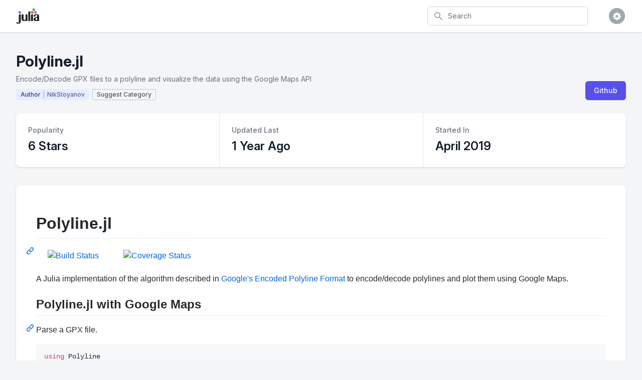

--- FILE ---
content_type: text/html; charset=utf-8
request_url: https://juliapackages.com/p/polyline
body_size: 85052
content:
<!DOCTYPE html>
<html class="bg-gray-100" lang="en">
  <head>
    <meta charset="UTF-8">
    <meta name="viewport" content="width=device-width, initial-scale=1, shrink-to-fit=no">


    <title>Polyline · Julia Packages</title>
    <meta property="og:title" content="Polyline.jl">
    <meta property="og:site_name" content="Julia Packages">

    <meta name="description" content="Encode/Decode GPX files to a polyline and visualize the data using the Google Maps API">
    <meta property="og:description" content="Encode/Decode GPX files to a polyline and visualize the data using the Google Maps API">

    <meta name="author" content="Dan Segal (dan@seg.al)">
    <meta name="keywords" content="julia language package discover popular trending">
    <meta property="og:image" content="https://juliapackages.com/julia_share.png">

    <meta name="twitter:card" content="summary" />
    <meta property="og:type" content="website">

    <meta name="csrf-param" content="authenticity_token" />
<meta name="csrf-token" content="dd+J5bKZmWDDSMGKKRjCn9APvlEyqLXdR0+sHyE9MlOBqBtkW7BWjRxTgvWiTDosHGniQaJ9Twaui2mMyF7gFw==" />
    

    <link rel="stylesheet" media="all" href="/assets/application-09538fee17777b3934df805733f1dffc5b1cdacdccb5c240e71a8271d65e2513.css" data-turbolinks-track="reload" />
    <link rel="stylesheet" media="screen" href="/packs/css/application-82be41c0.css" data-turbolinks-track="reload" />
    <script src="/packs/js/application-4ecef1f2d8ea965336a8.js" data-turbolinks-track="reload"></script>

    <!-- <link href="https://fonts.googleapis.com/css?family=Inter&display=swap" rel="stylesheet"> -->
    <link rel="stylesheet" href="https://rsms.me/inter/inter.css">

    <script src="https://unpkg.com/@popperjs/core@2"></script>
    <script src="https://unpkg.com/tippy.js@6"></script>

    <link rel="shortcut icon" type="image/x-icon" href="/julia.ico" />

    <!-- Global site tag (gtag.js) - Google Analytics -->

<script async src="https://www.googletagmanager.com/gtag/js?id=UA-90729526-8"></script>

<script>
  window.dataLayer = window.dataLayer || [];
  function gtag(){dataLayer.push(arguments);}
  gtag('js', new Date());

  gtag('config', 'UA-90729526-8');
</script>


    <script src="https://www.gstatic.com/charts/loader.js" async="async"></script>

  </head>

  <body class="bg-white">

    
<div class="min-h-screen bg-gray-100">

  <nav x-data="{ open: false }" class="bg-white shadow">

  <div class="max-w-7xl mx-auto px-2 sm:px-4 lg:px-8">
    <div class="flex justify-between h-16">

      <div class="flex px-2 lg:px-0">
        <div class="flex-shrink-0 flex items-center">
          <a href="/">
            <img class="block lg:hidden h-8 w-auto" src="/julia.svg" alt="Julia Packages" />
            <img class="hidden lg:block h-8 w-auto" src="/julia.svg" alt="Julia Packages" />
</a>        </div>
      </div>

      <div class="flex-1 flex items-center justify-center px-2 lg:ml-6 lg:justify-end">

        <form class="max-w-lg w-full lg:max-w-xs" action="/packages" accept-charset="UTF-8" method="get">
          <label for="search" class="sr-only">Search</label>
          <div class="relative">
            <div class="absolute inset-y-0 left-0 pl-3 flex items-center pointer-events-none">
              <svg class="h-5 w-5 text-gray-400" fill="currentColor" viewBox="0 0 20 20">
                <path fill-rule="evenodd" d="M8 4a4 4 0 100 8 4 4 0 000-8zM2 8a6 6 0 1110.89 3.476l4.817 4.817a1 1 0 01-1.414 1.414l-4.816-4.816A6 6 0 012 8z" clip-rule="evenodd" />
              </svg>
            </div>
            <input type="text" name="search" id="search" autocomplete="off" placeholder="Search" class="block w-full pl-10 pr-3 py-2 border border-gray-300 rounded-md leading-5 bg-white placeholder-gray-500 focus:outline-none focus:placeholder-gray-400 focus:border-blue-300 focus:shadow-outline-blue sm:text-sm transition duration-150 ease-in-out" tabindex="1" x-init="$el.focus()" />
          </div>
</form>
      </div>

      <div class="flex items-center lg:hidden">
        <button @click="open = !open" class="inline-flex items-center justify-center p-2 rounded-md text-gray-400 hover:text-gray-500 hover:bg-gray-100 focus:outline-none focus:bg-gray-100 focus:text-gray-500 transition duration-150 ease-in-out">
          <svg class="h-6 w-6" stroke="currentColor" fill="none" viewBox="0 0 24 24">
            <path :class="{'hidden': open, 'inline-flex': !open }" class="inline-flex" stroke-linecap="round" stroke-linejoin="round" stroke-width="2" d="M4 6h16M4 12h16M4 18h16" />
            <path :class="{'hidden': !open, 'inline-flex': open }" class="hidden" stroke-linecap="round" stroke-linejoin="round" stroke-width="2" d="M6 18L18 6M6 6l12 12" />
          </svg>
        </button>
      </div>

      <div class="hidden lg:ml-4 lg:flex lg:items-center">

        <div @click.away="open = false" class="ml-4 relative flex-shrink-0" x-data="{ open: false }">
          <div>
            <button @click="open = !open" class="flex text-sm border-2 border-transparent rounded-full focus:outline-none focus:border-gray-300 transition duration-150 ease-in-out">
              <span class="inline-flex items-center justify-center h-8 w-8 rounded-full bg-gray-400">
                <span class="text-sm font-medium leading-none text-white"><i class="fa fa-cog fa-lg"></i></span>
              </span>
            </button>
          </div>

          <div x-show="open" id="cs-settings-dropdown" x-transition:enter="transition ease-out duration-100" x-transition:enter-start="transform opacity-0 scale-95" x-transition:enter-end="transform opacity-100 scale-100" x-transition:leave="transition ease-in duration-75" x-transition:leave-start="transform opacity-100 scale-100" x-transition:leave-end="transform opacity-0 scale-95" class="origin-top-right absolute right-0 mt-2 w-56 rounded-md shadow-lg" style="display: none;">
  <div class="rounded-md bg-white shadow-xs">

    <div class="py-1">
  <a href="https://github.com/djsegal/julia_packages" class="group flex items-center px-4 py-2 text-sm leading-5 text-gray-700 hover:bg-gray-100 hover:text-gray-900 focus:outline-none focus:bg-gray-100 focus:text-gray-900">
    <!DOCTYPE svg PUBLIC "-//W3C//DTD SVG 1.1//EN" "http://www.w3.org/Graphics/SVG/1.1/DTD/svg11.dtd">
<!-- Generated by IcoMoon.io --><svg xmlns="http://www.w3.org/2000/svg" xmlns:xlink="http://www.w3.org/1999/xlink" version="1.1" width="20px" height="20px" viewBox="-1 -1 18 18" class="mr-3 h-5 w-5 text-gray-400 group-hover:text-gray-500 group-focus:text-gray-500" style="fill: currentcolor;">
<path d="M8 0.198c-4.418 0-8 3.582-8 8 0 3.535 2.292 6.533 5.471 7.591 0.4 0.074 0.547-0.174 0.547-0.385 0-0.191-0.008-0.821-0.011-1.489-2.226 0.484-2.695-0.944-2.695-0.944-0.364-0.925-0.888-1.171-0.888-1.171-0.726-0.497 0.055-0.486 0.055-0.486 0.803 0.056 1.226 0.824 1.226 0.824 0.714 1.223 1.872 0.869 2.328 0.665 0.072-0.517 0.279-0.87 0.508-1.070-1.777-0.202-3.645-0.888-3.645-3.954 0-0.873 0.313-1.587 0.824-2.147-0.083-0.202-0.357-1.015 0.077-2.117 0 0 0.672-0.215 2.201 0.82 0.638-0.177 1.322-0.266 2.002-0.269 0.68 0.003 1.365 0.092 2.004 0.269 1.527-1.035 2.198-0.82 2.198-0.82 0.435 1.102 0.162 1.916 0.079 2.117 0.513 0.56 0.823 1.274 0.823 2.147 0 3.073-1.872 3.749-3.653 3.947 0.287 0.248 0.543 0.735 0.543 1.481 0 1.070-0.009 1.932-0.009 2.195 0 0.213 0.144 0.462 0.55 0.384 3.177-1.059 5.466-4.057 5.466-7.59 0-4.418-3.582-8-8-8z"></path>
</svg>

    Visit Github
  </a>
  <a href="https://github.com/djsegal/julia_packages/issues" class="group flex items-center px-4 py-2 text-sm leading-5 text-gray-700 hover:bg-gray-100 hover:text-gray-900 focus:outline-none focus:bg-gray-100 focus:text-gray-900">
    <!DOCTYPE svg PUBLIC "-//W3C//DTD SVG 1.1//EN" "http://www.w3.org/Graphics/SVG/1.1/DTD/svg11.dtd">
<!-- Generated by IcoMoon.io --><svg xmlns="http://www.w3.org/2000/svg" xmlns:xlink="http://www.w3.org/1999/xlink" version="1.1" width="20px" height="20px" viewBox="-1 -1 18 18" class="mr-3 h-5 w-5 text-gray-400 group-hover:text-gray-500 group-focus:text-gray-500" style="fill: currentcolor;">
<path d="M13.5 0c1.381 0 2.5 1.119 2.5 2.5 0 0.563-0.186 1.082-0.5 1.5l-1 1-3.5-3.5 1-1c0.418-0.314 0.937-0.5 1.5-0.5zM1 11.5l-1 4.5 4.5-1 9.25-9.25-3.5-3.5-9.25 9.25zM11.181 5.681l-7 7-0.862-0.862 7-7 0.862 0.862z"></path>
</svg>

    File Issue
  </a>
  <a href="https://mail.google.com/mail/?view=cm&fs=1&to=dan@seg.al&su=Julia+Packages+Suggestion" class="group flex items-center px-4 py-2 text-sm leading-5 text-gray-700 hover:bg-gray-100 hover:text-gray-900 focus:outline-none focus:bg-gray-100 focus:text-gray-900">
    <!DOCTYPE svg PUBLIC "-//W3C//DTD SVG 1.1//EN" "http://www.w3.org/Graphics/SVG/1.1/DTD/svg11.dtd">
<!-- Generated by IcoMoon.io --><svg xmlns="http://www.w3.org/2000/svg" xmlns:xlink="http://www.w3.org/1999/xlink" version="1.1" width="20px" height="20px" viewBox="-1 -1 18 18" class="mr-3 h-5 w-5 text-gray-400 group-hover:text-gray-500 group-focus:text-gray-500" style="fill: currentcolor;">
<path d="M14.5 2h-13c-0.825 0-1.5 0.675-1.5 1.5v10c0 0.825 0.675 1.5 1.5 1.5h13c0.825 0 1.5-0.675 1.5-1.5v-10c0-0.825-0.675-1.5-1.5-1.5zM6.23 8.6l-4.23 3.295v-7.838l4.23 4.543zM2.756 4h10.488l-5.244 3.938-5.244-3.938zM6.395 8.777l1.605 1.723 1.605-1.723 3.29 4.223h-9.79l3.29-4.223zM9.77 8.6l4.23-4.543v7.838l-4.23-3.295z"></path>
</svg>

    Email Request
  </a>
</div>
<div class="border-t border-gray-100"></div>
<div class="py-1">
  <a href="javascript:void(0)" class="js-learn-more group flex items-center px-4 py-2 text-sm leading-5 text-gray-700 hover:bg-gray-100 hover:text-gray-900 focus:outline-none focus:bg-gray-100 focus:text-gray-900">
    <!DOCTYPE svg PUBLIC "-//W3C//DTD SVG 1.1//EN" "http://www.w3.org/Graphics/SVG/1.1/DTD/svg11.dtd">
<!-- Generated by IcoMoon.io --><svg xmlns="http://www.w3.org/2000/svg" xmlns:xlink="http://www.w3.org/1999/xlink" version="1.1" width="20px" height="20px" viewBox="-1 -1 18 18" class="mr-3 h-5 w-5 text-gray-400 group-hover:text-gray-500 group-focus:text-gray-500" style="fill: currentcolor;">
<path d="M7 4.75c0-0.412 0.338-0.75 0.75-0.75h0.5c0.412 0 0.75 0.338 0.75 0.75v0.5c0 0.412-0.338 0.75-0.75 0.75h-0.5c-0.412 0-0.75-0.338-0.75-0.75v-0.5z"></path>
<path d="M10 12h-4v-1h1v-3h-1v-1h3v4h1z"></path>
<path d="M8 0c-4.418 0-8 3.582-8 8s3.582 8 8 8 8-3.582 8-8-3.582-8-8-8zM8 14.5c-3.59 0-6.5-2.91-6.5-6.5s2.91-6.5 6.5-6.5 6.5 2.91 6.5 6.5-2.91 6.5-6.5 6.5z"></path>
</svg>

    Learn More
  </a>
  <a href="https://github.com/sponsors/djsegal" class="group flex items-center px-4 py-2 text-sm leading-5 text-gray-700 hover:bg-gray-100 hover:text-gray-900 focus:outline-none focus:bg-gray-100 focus:text-gray-900">
    <!DOCTYPE svg PUBLIC "-//W3C//DTD SVG 1.1//EN" "http://www.w3.org/Graphics/SVG/1.1/DTD/svg11.dtd">
<!-- Generated by IcoMoon.io --><svg xmlns="http://www.w3.org/2000/svg" xmlns:xlink="http://www.w3.org/1999/xlink" version="1.1" width="20px" height="20px" viewBox="-1 -1 18 18" class="mr-3 h-5 w-5 text-gray-400 group-hover:text-gray-500 group-focus:text-gray-500" style="fill: currentcolor;">
<path d="M11.8 1c-1.682 0-3.129 1.368-3.799 2.797-0.671-1.429-2.118-2.797-3.8-2.797-2.318 0-4.2 1.882-4.2 4.2 0 4.716 4.758 5.953 8 10.616 3.065-4.634 8-6.050 8-10.616 0-2.319-1.882-4.2-4.2-4.2z"></path>
</svg>

    Sponsor Project
  </a>
</div>


  </div>
</div>


        </div>
      </div>

    </div>
  </div>

  <div :class="{'block': open, 'hidden': !open}" class="hidden lg:hidden">
    <div class="pt-2 pb-1.5 border-t border-gray-200">
      <div class="">

        <div class="py-1">
  <a href="https://github.com/djsegal/julia_packages" class="flex items-center px-4 py-2 text-base font-medium text-gray-500 hover:text-gray-800 hover:bg-gray-100 focus:outline-none focus:text-gray-800 focus:bg-gray-100 transition duration-150 ease-in-out">
    <!DOCTYPE svg PUBLIC "-//W3C//DTD SVG 1.1//EN" "http://www.w3.org/Graphics/SVG/1.1/DTD/svg11.dtd">
<!-- Generated by IcoMoon.io --><svg xmlns="http://www.w3.org/2000/svg" xmlns:xlink="http://www.w3.org/1999/xlink" version="1.1" width="20px" height="20px" viewBox="-1 -1 18 18" class="mr-3 h-5 w-5 text-gray-400 group-hover:text-gray-500 group-focus:text-gray-500" style="fill: currentcolor;">
<path d="M8 0.198c-4.418 0-8 3.582-8 8 0 3.535 2.292 6.533 5.471 7.591 0.4 0.074 0.547-0.174 0.547-0.385 0-0.191-0.008-0.821-0.011-1.489-2.226 0.484-2.695-0.944-2.695-0.944-0.364-0.925-0.888-1.171-0.888-1.171-0.726-0.497 0.055-0.486 0.055-0.486 0.803 0.056 1.226 0.824 1.226 0.824 0.714 1.223 1.872 0.869 2.328 0.665 0.072-0.517 0.279-0.87 0.508-1.070-1.777-0.202-3.645-0.888-3.645-3.954 0-0.873 0.313-1.587 0.824-2.147-0.083-0.202-0.357-1.015 0.077-2.117 0 0 0.672-0.215 2.201 0.82 0.638-0.177 1.322-0.266 2.002-0.269 0.68 0.003 1.365 0.092 2.004 0.269 1.527-1.035 2.198-0.82 2.198-0.82 0.435 1.102 0.162 1.916 0.079 2.117 0.513 0.56 0.823 1.274 0.823 2.147 0 3.073-1.872 3.749-3.653 3.947 0.287 0.248 0.543 0.735 0.543 1.481 0 1.070-0.009 1.932-0.009 2.195 0 0.213 0.144 0.462 0.55 0.384 3.177-1.059 5.466-4.057 5.466-7.59 0-4.418-3.582-8-8-8z"></path>
</svg>

    Visit Github
  </a>
  <a href="https://github.com/djsegal/julia_packages/issues" class="flex items-center px-4 py-2 text-base font-medium text-gray-500 hover:text-gray-800 hover:bg-gray-100 focus:outline-none focus:text-gray-800 focus:bg-gray-100 transition duration-150 ease-in-out">
    <!DOCTYPE svg PUBLIC "-//W3C//DTD SVG 1.1//EN" "http://www.w3.org/Graphics/SVG/1.1/DTD/svg11.dtd">
<!-- Generated by IcoMoon.io --><svg xmlns="http://www.w3.org/2000/svg" xmlns:xlink="http://www.w3.org/1999/xlink" version="1.1" width="20px" height="20px" viewBox="-1 -1 18 18" class="mr-3 h-5 w-5 text-gray-400 group-hover:text-gray-500 group-focus:text-gray-500" style="fill: currentcolor;">
<path d="M13.5 0c1.381 0 2.5 1.119 2.5 2.5 0 0.563-0.186 1.082-0.5 1.5l-1 1-3.5-3.5 1-1c0.418-0.314 0.937-0.5 1.5-0.5zM1 11.5l-1 4.5 4.5-1 9.25-9.25-3.5-3.5-9.25 9.25zM11.181 5.681l-7 7-0.862-0.862 7-7 0.862 0.862z"></path>
</svg>

    File Issue
  </a>
  <a href="https://mail.google.com/mail/?view=cm&fs=1&to=dan@seg.al&su=Julia+Packages+Suggestion" class="flex items-center px-4 py-2 text-base font-medium text-gray-500 hover:text-gray-800 hover:bg-gray-100 focus:outline-none focus:text-gray-800 focus:bg-gray-100 transition duration-150 ease-in-out">
    <!DOCTYPE svg PUBLIC "-//W3C//DTD SVG 1.1//EN" "http://www.w3.org/Graphics/SVG/1.1/DTD/svg11.dtd">
<!-- Generated by IcoMoon.io --><svg xmlns="http://www.w3.org/2000/svg" xmlns:xlink="http://www.w3.org/1999/xlink" version="1.1" width="20px" height="20px" viewBox="-1 -1 18 18" class="mr-3 h-5 w-5 text-gray-400 group-hover:text-gray-500 group-focus:text-gray-500" style="fill: currentcolor;">
<path d="M14.5 2h-13c-0.825 0-1.5 0.675-1.5 1.5v10c0 0.825 0.675 1.5 1.5 1.5h13c0.825 0 1.5-0.675 1.5-1.5v-10c0-0.825-0.675-1.5-1.5-1.5zM6.23 8.6l-4.23 3.295v-7.838l4.23 4.543zM2.756 4h10.488l-5.244 3.938-5.244-3.938zM6.395 8.777l1.605 1.723 1.605-1.723 3.29 4.223h-9.79l3.29-4.223zM9.77 8.6l4.23-4.543v7.838l-4.23-3.295z"></path>
</svg>

    Email Request
  </a>
</div>
<div class="border-t border-gray-100"></div>
<div class="py-1">
  <a href="javascript:void(0)" class="js-learn-more flex items-center px-4 py-2 text-base font-medium text-gray-500 hover:text-gray-800 hover:bg-gray-100 focus:outline-none focus:text-gray-800 focus:bg-gray-100 transition duration-150 ease-in-out">
    <!DOCTYPE svg PUBLIC "-//W3C//DTD SVG 1.1//EN" "http://www.w3.org/Graphics/SVG/1.1/DTD/svg11.dtd">
<!-- Generated by IcoMoon.io --><svg xmlns="http://www.w3.org/2000/svg" xmlns:xlink="http://www.w3.org/1999/xlink" version="1.1" width="20px" height="20px" viewBox="-1 -1 18 18" class="mr-3 h-5 w-5 text-gray-400 group-hover:text-gray-500 group-focus:text-gray-500" style="fill: currentcolor;">
<path d="M7 4.75c0-0.412 0.338-0.75 0.75-0.75h0.5c0.412 0 0.75 0.338 0.75 0.75v0.5c0 0.412-0.338 0.75-0.75 0.75h-0.5c-0.412 0-0.75-0.338-0.75-0.75v-0.5z"></path>
<path d="M10 12h-4v-1h1v-3h-1v-1h3v4h1z"></path>
<path d="M8 0c-4.418 0-8 3.582-8 8s3.582 8 8 8 8-3.582 8-8-3.582-8-8-8zM8 14.5c-3.59 0-6.5-2.91-6.5-6.5s2.91-6.5 6.5-6.5 6.5 2.91 6.5 6.5-2.91 6.5-6.5 6.5z"></path>
</svg>

    Learn More
  </a>
  <a href="https://github.com/sponsors/djsegal" class="flex items-center px-4 py-2 text-base font-medium text-gray-500 hover:text-gray-800 hover:bg-gray-100 focus:outline-none focus:text-gray-800 focus:bg-gray-100 transition duration-150 ease-in-out">
    <!DOCTYPE svg PUBLIC "-//W3C//DTD SVG 1.1//EN" "http://www.w3.org/Graphics/SVG/1.1/DTD/svg11.dtd">
<!-- Generated by IcoMoon.io --><svg xmlns="http://www.w3.org/2000/svg" xmlns:xlink="http://www.w3.org/1999/xlink" version="1.1" width="20px" height="20px" viewBox="-1 -1 18 18" class="mr-3 h-5 w-5 text-gray-400 group-hover:text-gray-500 group-focus:text-gray-500" style="fill: currentcolor;">
<path d="M11.8 1c-1.682 0-3.129 1.368-3.799 2.797-0.671-1.429-2.118-2.797-3.8-2.797-2.318 0-4.2 1.882-4.2 4.2 0 4.716 4.758 5.953 8 10.616 3.065-4.634 8-6.050 8-10.616 0-2.319-1.882-4.2-4.2-4.2z"></path>
</svg>

    Sponsor Project
  </a>
</div>


      </div>
    </div>
  </div>

</nav>


  <div class="pt-10 pb-5">

    <header>
  <div class="max-w-7xl mx-auto px-4 sm:px-6 lg:px-8">
    <div class="lg:flex lg:items-end lg:justify-between">

      <div class="flex-1 min-w-0">

        <h2 class="text-2xl font-bold leading-7 text-gray-900 sm:text-3xl sm:leading-9 sm:truncate">
          Polyline.jl
        </h2>

          <div class="mt-1 flex flex-col sm:mt-0 sm:flex-row sm:flex-wrap">
            <div class="mt-2 flex items-center text-sm leading-5 text-gray-500">
              Encode/Decode GPX files to a polyline and visualize the data using the Google Maps API
            </div>
          </div>

        <div class="pt-1">

          <a href="/u/nikstoyanov">
            <div class="inline-flex items-center px-2 py-0.5 rounded text-xs font-medium leading-4 bg-indigo-100 mr-0.5 mt-1.5 border border-transparent">
              <span class="text-indigo-800 border-r border-indigo-400 pr-1.5">Author</span>
              <span class="text-indigo-900 pl-1.5" style="opacity: 0.75;">NikStoyanov</span>
            </div>
</a>


            <button class="focus:outline-none inline-flex items-center px-2 py-0.5 rounded text-xs font-medium leading-4 mt-1.5 border-dashed border border-gray-400 js-suggest-category">
              <span class="text-gray-900" style="opacity: 0.75;">Suggest Category</span>
            </button>

            <script>
  $(document).on("click", ".js-suggest-category", function(curEvent) {
    $(".js-show-suggest-modal").click();
    curEvent.preventDefault();
  })
</script>

<div x-data="{ open: false }" @keydown.window.escape="open = false" x-show="open" class="fixed bottom-0 inset-x-0 px-4 pb-4 sm:inset-0 sm:flex sm:items-center sm:justify-center cs-modal" style="display: none;">

  <button @click="open = true;" class="js-show-suggest-modal" type="button" style="display: none;">
  </button>

  <div @click="open = false;" x-show="open" x-transition:enter="ease-out duration-300" x-transition:enter-start="opacity-0" x-transition:enter-end="opacity-100" x-transition:leave="ease-in duration-200" x-transition:leave-start="opacity-100" x-transition:leave-end="opacity-0" class="fixed inset-0 transition-opacity">
    <div class="absolute inset-0 bg-gray-500 opacity-75"></div>
  </div>

  <div x-show="open" x-transition:enter="ease-out duration-300" x-transition:enter-start="opacity-0 translate-y-4 sm:translate-y-0 sm:scale-95" x-transition:enter-end="opacity-100 translate-y-0 sm:scale-100" x-transition:leave="ease-in duration-200" x-transition:leave-start="opacity-100 translate-y-0 sm:scale-100" x-transition:leave-end="opacity-0 translate-y-4 sm:translate-y-0 sm:scale-95" class="bg-white rounded-lg overflow-hidden shadow-xl transform transition-all sm:max-w-lg sm:w-full">

    <div class="bg-white px-4 pt-6 pb-4 border-b border-gray-200 sm:px-6">
      <div class="-ml-4 -mt-4 flex justify-between items-center flex-wrap sm:flex-no-wrap">
        <div class="ml-4 mt-4">
          <h3 class="text-xl leading-6 font-medium text-gray-900">
            Suggest Category
          </h3>
        </div>
        <div class="hidden sm:block absolute top-0 right-0 pt-4 pr-4">
          <button @click="open = false;" type="button" class="text-gray-400 hover:text-gray-500 focus:outline-none focus:text-gray-500 transition ease-in-out duration-150">
            <svg class="h-6 w-6" stroke="currentColor" fill="none" viewBox="0 0 24 24">
              <path stroke-linecap="round" stroke-linejoin="round" stroke-width="2" d="M6 18L18 6M6 6l12 12"/>
            </svg>
          </button>
        </div>
      </div>
    </div>

    <form action="/suggestions" accept-charset="UTF-8" method="post"><input type="hidden" name="authenticity_token" value="7whrN4xcmXCwAXCoA5Q7q8JSs3zIqTmlw1p+t0HDjVbkDLUH3eBRZbCljkEqXTNj6JvUkdgTM52rUoe20a9H2w==" />

  <input value="polyline" type="hidden" name="suggestion[package_slug]" id="suggestion_package_slug" />
  <div class="sub_package_slug_1769019546"><style media="screen">.sub_package_slug_1769019546 {position:absolute!important;top:-9999px;left:-9999px;}</style><label for="suggestion_sub_package_slug">If you are a human, ignore this field</label><input type="text" name="suggestion[sub_package_slug]" id="suggestion_sub_package_slug" autocomplete="off" tabindex="-1" /><input type="hidden" name="spinner" value="5a390825b47368033abb30ec5db2818c" /></div>

  <div class="border-b border-gray-200">
    <div class="js-form-body mx-6 py-5">

      <div class="relative">

        <div class="absolute inset-y-0 left-0 pl-3 flex items-center pointer-events-none">
          <svg class="h-5 w-5 text-gray-400" fill="currentColor" viewBox="0 0 20 20">
            <path fill-rule="evenodd" d="M8 4a4 4 0 100 8 4 4 0 000-8zM2 8a6 6 0 1110.89 3.476l4.817 4.817a1 1 0 01-1.414 1.414l-4.816-4.816A6 6 0 012 8z" clip-rule="evenodd" />
          </svg>
        </div>

        <input type="text" id="js-category-search" autocomplete="off" placeholder="Search for Category" class="block w-full pl-10 pr-3 py-2 border border-gray-300 rounded-md leading-5 bg-white placeholder-gray-500 focus:outline-none focus:placeholder-gray-400 focus:border-blue-300 focus:shadow-outline-blue sm:text-sm transition duration-150 ease-in-out">

      </div>

      <div class="grid grid-cols-5 gap-2 items-center py-8">
        <hr class="col-span-2 ml-6">
        <span class="col-span-1 text-center text-sm font-medium text-gray-500"> OR </span>
        <hr class="col-span-2 mr-6">
      </div>

      <div class="sm:grid sm:grid-cols-3 sm:gap-4 sm:items-start pb-4">
        <label for="since" class="block text-sm font-medium leading-5 text-gray-700 sm:mt-px sm:pt-2">
          Category
        </label>
        <div class="mt-1 sm:mt-0 sm:col-span-2">
          <div class="max-w rounded-md shadow-sm">
            <select class="block form-select w-full transition duration-150 ease-in-out sm:text-sm sm:leading-5" name="suggestion[category_slug]" id="suggestion_category_slug"><option value="">-</option>
<option value="ai">AI</option>
<option value="api">API</option>
<option value="actuarial-science">Actuarial Science</option>
<option value="algorithms">Algorithms</option>
<option value="biology">Biology</option>
<option value="chemistry">Chemistry</option>
<option value="data-science">Data Science</option>
<option value="database">Database</option>
<option value="desktop-applications">Desktop Applications</option>
<option value="devops">DevOps</option>
<option value="earth-science">Earth Science</option>
<option value="file-io">File IO</option>
<option value="graphics">Graphics</option>
<option value="machines">Machines</option>
<option value="mathematics">Mathematics</option>
<option value="optimization">Optimization</option>
<option value="physics">Physics</option>
<option value="probability-statistics">Probability &amp; Statistics</option>
<option value="programming-paradigms">Programming Paradigms</option>
<option value="publications">Publications</option>
<option value="qa">QA</option>
<option value="resources">Resources</option>
<option value="server">Server</option>
<option value="space-science">Space Science</option>
<option value="super-computing">Super Computing</option>
<option value="utilities">Utilities</option>
<option value="i18n-l10n">i18n-L10n</option></select>
          </div>
        </div>
      </div>

      <div class="sm:grid sm:grid-cols-3 sm:gap-4 sm:items-start">
        <label for="since" class="block text-sm font-medium leading-5 text-gray-700 sm:mt-px sm:pt-2">
          Sub Category
        </label>
        <div class="mt-1 sm:mt-0 sm:col-span-2">
          <div class="max-w rounded-md shadow-sm">
            <select class="block form-select w-full transition duration-150 ease-in-out sm:text-sm sm:leading-5" name="suggestion[sub_category_slug]" id="suggestion_sub_category_slug"><option value="">-</option>
<option value="gui">GUI</option>
<option value="ide">IDE</option>
<option value="jupyter">Jupyter</option>
<option value="binaries">Binaries</option>
<option value="black-box-testing">Black Box Testing</option>
<option value="build-automation">Build Automation</option>
<option value="continuous-integration">Continuous Integration</option>
<option value="debian-ubuntu">Debian-Ubuntu</option>
<option value="docker">Docker</option>
<option value="executables">Executables</option>
<option value="fedora-rhel">Fedora-RHEL</option>
<option value="julia-development">Julia Development</option>
<option value="kubernetes">Kubernetes</option>
<option value="logging">Logging</option>
<option value="osx">OSX</option>
<option value="packaging">Packaging</option>
<option value="sandbox">Sandbox</option>
<option value="unit-tests">Unit Tests</option>
<option value="aeronautics">Aeronautics</option>
<option value="cartography">Cartography</option>
<option value="climatology">Climatology</option>
<option value="gis">GIS</option>
<option value="gps">GPS</option>
<option value="meteorology">Meteorology</option>
<option value="avro">Avro</option>
<option value="bson">BSON</option>
<option value="binary-io">Binary IO</option>
<option value="composite-data-types">Composite Data Types</option>
<option value="english">English</option>
<option value="finite-automata">Finite Automata</option>
<option value="japanese">Japanese</option>
<option value="machine-learning">Machine Learning</option>
<option value="nlp">NLP</option>
<option value="neural-networks">Neural Networks</option>
<option value="reinforcement-learning">Reinforcement Learning</option>
<option value="speech-recognition">Speech Recognition</option>
<option value="supervised-learning">Supervised Learning</option>
<option value="unsupervised-learning">Unsupervised Learning</option>
<option value="c">C</option>
<option value="cxx">Cxx</option>
<option value="erlang">Erlang</option>
<option value="fortran">Fortran</option>
<option value="git">Git</option>
<option value="go">Go</option>
<option value="java">Java</option>
<option value="javascript">JavaScript</option>
<option value="matlab">Matlab</option>
<option value="objectivec">ObjectiveC</option>
<option value="perl">Perl</option>
<option value="python">Python</option>
<option value="r">R</option>
<option value="reduce">Reduce</option>
<option value="econometrics">Econometrics</option>
<option value="finance">Finance</option>
<option value="association-rule">Association Rule</option>
<option value="checksum">Checksum</option>
<option value="collaborative-filtering">Collaborative Filtering</option>
<option value="np-complete">NP-complete</option>
<option value="pattern-matching">Pattern Matching</option>
<option value="quantum">Quantum</option>
<option value="sat">SAT</option>
<option value="scheduling-algorithm">Scheduling Algorithm</option>
<option value="sorting">Sorting</option>
<option value="agronomy">Agronomy</option>
<option value="aquatic-ecology">Aquatic Ecology</option>
<option value="bioinformatics">Bioinformatics</option>
<option value="biomedicine">Biomedicine</option>
<option value="biostatistics">Biostatistics</option>
<option value="ecology">Ecology</option>
<option value="gwas">GWAS</option>
<option value="genomics">Genomics</option>
<option value="miocroscopy">Miocroscopy</option>
<option value="molecular-biology">Molecular Biology</option>
<option value="neuroscience">Neuroscience</option>
<option value="pharmacology">Pharmacology</option>
<option value="single-cell-sequencing">Single-Cell Sequencing</option>
<option value="biochemistry">Biochemistry</option>
<option value="chemical-file-formats">Chemical File Formats</option>
<option value="chemoinformatics">Chemoinformatics</option>
<option value="chemometrics">Chemometrics</option>
<option value="general-resources">General Resources</option>
<option value="reaction-kinetics">Reaction Kinetics</option>
<option value="simulation-methods">Simulation Methods</option>
<option value="solid-state-chemistry-and-materials-science">Solid State Chemistry and Materials Science</option>
<option value="thermochemistry">Thermochemistry</option>
<option value="biomedical-research">Biomedical Research</option>
<option value="software">Software</option>
<option value="distributed">Distributed</option>
<option value="engines">Engines</option>
<option value="graphdb">GraphDB</option>
<option value="in-memory-storage">In-Memory Storage</option>
<option value="lmdb">LMDB</option>
<option value="mariadb-mysql">MariaDB-MySQL</option>
<option value="mongodb">MongoDB</option>
<option value="nosql">NOSQL</option>
<option value="postgresql">PostgreSQL</option>
<option value="rdbms">RDBMS</option>
<option value="redis">Redis</option>
<option value="sqlite">SQLite</option>
<option value="atom">Atom</option>
<option value="debugger">Debugger</option>
<option value="documentation-tools">Documentation Tools</option>
<option value="gtk">GTK</option>
<option value="data-formats">Data Formats</option>
<option value="data-type">Data Type</option>
<option value="document-generator">Document Generator</option>
<option value="document-processors">Document Processors</option>
<option value="general-io">General IO</option>
<option value="graphics-format">Graphics Format</option>
<option value="html-xml">HTML-XML</option>
<option value="json">JSON</option>
<option value="latex">LaTeX</option>
<option value="ods">ODS</option>
<option value="pdf">PDF</option>
<option value="scientific-data-formats">Scientific Data Formats</option>
<option value="silo">Silo</option>
<option value="tabular-data">Tabular Data</option>
<option value="type-parameters">Type Parameters</option>
<option value="xdmf">XDMF</option>
<option value="xml">XML</option>
<option value="2d-vector-graphics">2D Vector Graphics</option>
<option value="3d">3D</option>
<option value="computer-vision">Computer Vision</option>
<option value="discrete-geometry">Discrete Geometry</option>
<option value="feature-detection">Feature Detection</option>
<option value="games">Games</option>
<option value="graphic-design">Graphic Design</option>
<option value="graphical-plotting">Graphical Plotting</option>
<option value="image-processing">Image Processing</option>
<option value="infographics">Infographics</option>
<option value="non-graphical-plotting">Non-Graphical Plotting</option>
<option value="architectures">Architectures</option>
<option value="audio-video">Audio-Video</option>
<option value="bots">Bots</option>
<option value="cad-cam">CAD-CAM</option>
<option value="embedded-systems">Embedded Systems</option>
<option value="ftdi">FTDI</option>
<option value="intel">Intel</option>
<option value="microcontrollers">Microcontrollers</option>
<option value="national-instruments">National Instruments</option>
<option value="robots">Robots</option>
<option value="touch-screen">Touch Screen</option>
<option value="algebra">Algebra</option>
<option value="algebraic-geometry">Algebraic Geometry</option>
<option value="boolean-algebra">Boolean Algebra</option>
<option value="calculus">Calculus</option>
<option value="combinatorics">Combinatorics</option>
<option value="computational-geometry">Computational Geometry</option>
<option value="computer-arithmetic">Computer Arithmetic</option>
<option value="cryptocurrency">Cryptocurrency</option>
<option value="cryptography">Cryptography</option>
<option value="dsp">DSP</option>
<option value="discrete-math">Discrete Math</option>
<option value="fft">FFT</option>
<option value="floating-point">Floating Point</option>
<option value="functions">Functions</option>
<option value="general-differential-equations">General Differential Equations</option>
<option value="geometry">Geometry</option>
<option value="graph-theory">Graph Theory</option>
<option value="integral-equation">Integral Equation</option>
<option value="linear-algebra">Linear Algebra</option>
<option value="math">Math</option>
<option value="mathematical-analysis">Mathematical Analysis</option>
<option value="matrix-theory">Matrix Theory</option>
<option value="modelling">Modelling</option>
<option value="numerical-analysis">Numerical Analysis</option>
<option value="numerical-linear-algebra">Numerical Linear Algebra</option>
<option value="polynomials">Polynomials</option>
<option value="puzzles">Puzzles</option>
<option value="set-theory">Set Theory</option>
<option value="solid-geometry">Solid Geometry</option>
<option value="sparse-matrices">Sparse Matrices</option>
<option value="special-functions">Special Functions</option>
<option value="symbolic-computation">Symbolic Computation</option>
<option value="trigonometry">Trigonometry</option>
<option value="linear-programming-optimization">Linear Programming Optimization</option>
<option value="nonlinear-programming">Nonlinear Programming</option>
<option value="complex-systems">Complex Systems</option>
<option value="electromagnetism">Electromagnetism</option>
<option value="fluid-dynamics">Fluid Dynamics</option>
<option value="laser-physics">Laser Physics</option>
<option value="medical-physics">Medical Physics</option>
<option value="quantum-mechanics">Quantum Mechanics</option>
<option value="quantum-physics">Quantum Physics</option>
<option value="statistical-mechanics">Statistical Mechanics</option>
<option value="thermodynamics">Thermodynamics</option>
<option value="bayesian">Bayesian</option>
<option value="causal">Causal</option>
<option value="compositional">Compositional</option>
<option value="densities">Densities</option>
<option value="extremes">Extremes</option>
<option value="gaussian">Gaussian</option>
<option value="markovian">Markovian</option>
<option value="multivariate">Multivariate</option>
<option value="online">Online</option>
<option value="probabilistic-programming">Probabilistic Programming</option>
<option value="regression">Regression</option>
<option value="sampling">Sampling</option>
<option value="spatial">Spatial</option>
<option value="temporal">Temporal</option>
<option value="tests">Tests</option>
<option value="automata">Automata</option>
<option value="automatic-programming">Automatic Programming</option>
<option value="control-flow">Control Flow</option>
<option value="dsl">DSL</option>
<option value="functional-programming">Functional Programming</option>
<option value="grammatical-evolution">Grammatical Evolution</option>
<option value="interpreters">Interpreters</option>
<option value="macro">Macro</option>
<option value="metaprogramming">Metaprogramming</option>
<option value="multi-threading">Multi-Threading</option>
<option value="multiple-dispatch">Multiple Dispatch</option>
<option value="program-analysis">Program Analysis</option>
<option value="reactive-programming">Reactive Programming</option>
<option value="serialization">Serialization</option>
<option value="static-analysis">Static Analysis</option>
<option value="style-guidelines">Style Guidelines</option>
<option value="turnaround-time">Turnaround Time</option>
<option value="publishing-software-tools">Publishing Software Tools</option>
<option value="data-qa">Data QA</option>
<option value="package-qa">Package QA</option>
<option value="cookbooks">Cookbooks</option>
<option value="jupyter-notebooks">Jupyter Notebooks</option>
<option value="slides">Slides</option>
<option value="tutorials-and-workshops">Tutorials and Workshops</option>
<option value="email">Email</option>
<option value="frameworks">Frameworks</option>
<option value="html-css">HTML-CSS</option>
<option value="middleware">Middleware</option>
<option value="networking">Networking</option>
<option value="security">Security</option>
<option value="videos">Videos</option>
<option value="wide">WIDE</option>
<option value="web">Web</option>
<option value="worker-processes">Worker Processes</option>
<option value="astro-libraries">Astro Libraries</option>
<option value="astronomical-imaging">Astronomical Imaging</option>
<option value="space">Space</option>
<option value="benchmarks">Benchmarks</option>
<option value="cloud-computing">Cloud Computing</option>
<option value="cluster-computing">Cluster Computing</option>
<option value="code-analyzer">Code Analyzer</option>
<option value="compilers">Compilers</option>
<option value="computer-performance">Computer Performance</option>
<option value="concurrency">Concurrency</option>
<option value="distributed-computing">Distributed Computing</option>
<option value="gpgpu">GPGPU</option>
<option value="grid-computing">Grid Computing</option>
<option value="hpc">HPC</option>
<option value="job-scheduler">Job Scheduler</option>
<option value="parallel-computing">Parallel Computing</option>
<option value="preprocessor">Preprocessor</option>
<option value="simd-computing">SIMD Computing</option>
<option value="time">Time</option>
<option value="file-compression">File Compression</option>
<option value="irc">IRC</option>
<option value="microsoft-windows">Microsoft Windows</option>
<option value="sms">SMS</option>
<option value="terminal">Terminal</option>
<option value="utils">Utils</option>
<option value="voip">VOIP</option>
<option value="unicode">Unicode</option></select>
          </div>
        </div>
      </div>

    </div>
  </div>

  <div class="bg-gray-50 px-4 py-3 sm:px-6 sm:flex sm:flex-row-reverse">
    <span class="flex w-full rounded-md shadow-sm sm:ml-3 sm:w-auto">
      <input type="submit" name="commit" value="Create Suggestion" class="inline-flex justify-center w-full rounded-md border border-transparent px-4 py-2 bg-indigo-600 text-base leading-6 font-medium text-white shadow-sm hover:bg-indigo-500 focus:outline-none focus:border-indigo-700 focus:shadow-outline-indigo transition ease-in-out duration-150 sm:text-sm sm:leading-5" @click="open = false;" data-disable-with="Create Suggestion" />
    </span>
    <span class="mt-3 flex w-full rounded-md shadow-sm sm:mt-0 sm:w-auto">
      <button @click="open = false;" type="button" class="inline-flex justify-center w-full rounded-md border border-gray-300 px-4 py-2 bg-white text-base leading-6 font-medium text-gray-700 shadow-sm hover:text-gray-500 focus:outline-none focus:border-blue-300 focus:shadow-outline transition ease-in-out duration-150 sm:text-sm sm:leading-5">
        Cancel
      </button>
    </span>
  </div>

</form>
<script>
  var suggestionCategoryMap = {"AI":["English","Finite Automata","Japanese","Machine Learning","NLP","Neural Networks","Reinforcement Learning","Speech Recognition","Supervised Learning","Unsupervised Learning"],"API":["C","Cxx","Erlang","Fortran","Git","Go","Java","JavaScript","Matlab","ObjectiveC","Perl","Processing","Python","R","Reduce"],"Actuarial Science":["Econometrics","Finance"],"Algorithms":["Association Rule","Checksum","Collaborative Filtering","NP-complete","Pattern Matching","Quantum","SAT","Scheduling Algorithm","Sorting"],"Biology":["Agronomy","Aquatic Ecology","Bioinformatics","Biomedicine","Biostatistics","Ecology","GWAS","Genomics","Miocroscopy","Molecular Biology","Neuroscience","Pharmacology","Single-Cell Sequencing"],"Chemistry":["Biochemistry","Chemical File Formats","Chemoinformatics","Chemometrics","General Resources","Reaction Kinetics","Simulation Methods","Solid State Chemistry and Materials Science","Thermochemistry"],"Data Science":["Biomedical Research","Software"],"Database":["Distributed","Engines","GraphDB","HDF","In-Memory Storage","LMDB","MariaDB-MySQL","MongoDB","NOSQL","PostgreSQL","RDBMS","Redis","SQLite"],"Desktop Applications":["Atom","Debugger","Documentation Tools","GTK","GUI","IDE","Jupyter"],"DevOps":["Binaries","Black Box Testing","Build Automation","Continuous Integration","Debian-Ubuntu","Docker","Executables","Fedora-RHEL","Julia Development","Kubernetes","Logging","OSX","Packaging","Sandbox","Unit Tests"],"Earth Science":["Aeronautics","Cartography","Climatology","GIS","GPS","Meteorology"],"File IO":["Avro","BSON","Binary IO","Composite Data Types","Data Formats","Data Type","Document Generator","Document Processors","General IO","Graphics Format","HTML-XML","JSON","LaTeX","ODS","PDF","Scientific Data Formats","Silo","Tabular Data","Type Parameters","XDMF","XML"],"Graphics":["2D Vector Graphics","3D","Computer Vision","Discrete Geometry","Feature Detection","Games","Graphic Design","Graphical Plotting","Image Processing","Infographics","Non-Graphical Plotting"],"Machines":["Architectures","Audio-Video","Bots","CAD-CAM","Embedded Systems","FTDI","Intel","Microcontrollers","National Instruments","Robots","Touch Screen"],"Mathematics":["Algebra","Algebraic Geometry","Boolean Algebra","Calculus","Combinatorics","Computational Geometry","Computer Arithmetic","Cryptocurrency","Cryptography","DSP","Discrete Math","FFT","Floating Point","Functions","General Differential Equations","Geometry","Graph Theory","Integral Equation","Linear Algebra","Math","Mathematical Analysis","Matrix Theory","Modelling","Numerical Analysis","Numerical Linear Algebra","Polynomials","Puzzles","Set Theory","Solid Geometry","Sparse Matrices","Special Functions","Symbolic Computation","Trigonometry"],"Optimization":["Linear Programming Optimization","Nonlinear Programming"],"Physics":["Complex Systems","Electromagnetism","Fluid Dynamics","Laser Physics","Medical Physics","Quantum Mechanics","Quantum Physics","Statistical Mechanics","Thermodynamics"],"Probability \u0026 Statistics":["Bayesian","Causal","Compositional","Densities","Extremes","Gaussian","Markovian","Multivariate","Online","Probabilistic Programming","Regression","Sampling","Spatial","Temporal","Tests"],"Programming Paradigms":["Automata","Automatic Programming","Control Flow","DSL","Functional Programming","Grammatical Evolution","Interpreters","Macro","Metaprogramming","Multi-Threading","Multiple Dispatch","Program Analysis","Reactive Programming","Serialization","Static Analysis","Style Guidelines","Turnaround Time"],"Publications":["Publishing Software Tools"],"QA":["Data QA","Package QA"],"Resources":["Cookbooks","Jupyter Notebooks","Slides","Tutorials and Workshops"],"Server":["Email","Frameworks","HTML-CSS","Middleware","Networking","Security","Videos","WIDE","Web","Worker Processes"],"Space Science":["Astro Libraries","Astronomical Imaging","Space"],"Super Computing":["Benchmarks","Cloud Computing","Cluster Computing","Code Analyzer","Compilers","Computer Performance","Concurrency","Distributed Computing","GPGPU","Grid Computing","HPC","Job Scheduler","Parallel Computing","Preprocessor","SIMD Computing","Time"],"Utilities":["File Compression","IRC","Microsoft Windows","SMS","Terminal","Utils","VOIP"],"i18n-L10n":["Unicode"]};
  var suggestionSubCategoryMap = {"English":"AI","Finite Automata":"AI","Japanese":"AI","Machine Learning":"AI","NLP":"AI","Neural Networks":"AI","Reinforcement Learning":"AI","Speech Recognition":"AI","Supervised Learning":"AI","Unsupervised Learning":"AI","C":"API","Cxx":"API","Erlang":"API","Fortran":"API","Git":"API","Go":"API","Java":"API","JavaScript":"API","Matlab":"API","ObjectiveC":"API","Perl":"API","Processing":"API","Python":"API","R":"API","Reduce":"API","Econometrics":"Actuarial Science","Finance":"Actuarial Science","Association Rule":"Algorithms","Checksum":"Algorithms","Collaborative Filtering":"Algorithms","NP-complete":"Algorithms","Pattern Matching":"Algorithms","Quantum":"Algorithms","SAT":"Algorithms","Scheduling Algorithm":"Algorithms","Sorting":"Algorithms","Agronomy":"Biology","Aquatic Ecology":"Biology","Bioinformatics":"Biology","Biomedicine":"Biology","Biostatistics":"Biology","Ecology":"Biology","GWAS":"Biology","Genomics":"Biology","Miocroscopy":"Biology","Molecular Biology":"Biology","Neuroscience":"Biology","Pharmacology":"Biology","Single-Cell Sequencing":"Biology","Biochemistry":"Chemistry","Chemical File Formats":"Chemistry","Chemoinformatics":"Chemistry","Chemometrics":"Chemistry","General Resources":"Chemistry","Reaction Kinetics":"Chemistry","Simulation Methods":"Chemistry","Solid State Chemistry and Materials Science":"Chemistry","Thermochemistry":"Chemistry","Biomedical Research":"Data Science","Software":"Data Science","Distributed":"Database","Engines":"Database","GraphDB":"Database","HDF":"Database","In-Memory Storage":"Database","LMDB":"Database","MariaDB-MySQL":"Database","MongoDB":"Database","NOSQL":"Database","PostgreSQL":"Database","RDBMS":"Database","Redis":"Database","SQLite":"Database","Atom":"Desktop Applications","Debugger":"Desktop Applications","Documentation Tools":"Desktop Applications","GTK":"Desktop Applications","GUI":"Desktop Applications","IDE":"Desktop Applications","Jupyter":"Desktop Applications","Binaries":"DevOps","Black Box Testing":"DevOps","Build Automation":"DevOps","Continuous Integration":"DevOps","Debian-Ubuntu":"DevOps","Docker":"DevOps","Executables":"DevOps","Fedora-RHEL":"DevOps","Julia Development":"DevOps","Kubernetes":"DevOps","Logging":"DevOps","OSX":"DevOps","Packaging":"DevOps","Sandbox":"DevOps","Unit Tests":"DevOps","Aeronautics":"Earth Science","Cartography":"Earth Science","Climatology":"Earth Science","GIS":"Earth Science","GPS":"Earth Science","Meteorology":"Earth Science","Avro":"File IO","BSON":"File IO","Binary IO":"File IO","Composite Data Types":"File IO","Data Formats":"File IO","Data Type":"File IO","Document Generator":"File IO","Document Processors":"File IO","General IO":"File IO","Graphics Format":"File IO","HTML-XML":"File IO","JSON":"File IO","LaTeX":"File IO","ODS":"File IO","PDF":"File IO","Scientific Data Formats":"File IO","Silo":"File IO","Tabular Data":"File IO","Type Parameters":"File IO","XDMF":"File IO","XML":"File IO","2D Vector Graphics":"Graphics","3D":"Graphics","Computer Vision":"Graphics","Discrete Geometry":"Graphics","Feature Detection":"Graphics","Games":"Graphics","Graphic Design":"Graphics","Graphical Plotting":"Graphics","Image Processing":"Graphics","Infographics":"Graphics","Non-Graphical Plotting":"Graphics","Architectures":"Machines","Audio-Video":"Machines","Bots":"Machines","CAD-CAM":"Machines","Embedded Systems":"Machines","FTDI":"Machines","Intel":"Machines","Microcontrollers":"Machines","National Instruments":"Machines","Robots":"Machines","Touch Screen":"Machines","Algebra":"Mathematics","Algebraic Geometry":"Mathematics","Boolean Algebra":"Mathematics","Calculus":"Mathematics","Combinatorics":"Mathematics","Computational Geometry":"Mathematics","Computer Arithmetic":"Mathematics","Cryptocurrency":"Mathematics","Cryptography":"Mathematics","DSP":"Mathematics","Discrete Math":"Mathematics","FFT":"Mathematics","Floating Point":"Mathematics","Functions":"Mathematics","General Differential Equations":"Mathematics","Geometry":"Mathematics","Graph Theory":"Mathematics","Integral Equation":"Mathematics","Linear Algebra":"Mathematics","Math":"Mathematics","Mathematical Analysis":"Mathematics","Matrix Theory":"Mathematics","Modelling":"Mathematics","Numerical Analysis":"Mathematics","Numerical Linear Algebra":"Mathematics","Polynomials":"Mathematics","Puzzles":"Mathematics","Set Theory":"Mathematics","Solid Geometry":"Mathematics","Sparse Matrices":"Mathematics","Special Functions":"Mathematics","Symbolic Computation":"Mathematics","Trigonometry":"Mathematics","Linear Programming Optimization":"Optimization","Nonlinear Programming":"Optimization","Complex Systems":"Physics","Electromagnetism":"Physics","Fluid Dynamics":"Physics","Laser Physics":"Physics","Medical Physics":"Physics","Quantum Mechanics":"Physics","Quantum Physics":"Physics","Statistical Mechanics":"Physics","Thermodynamics":"Physics","Bayesian":"Probability \u0026 Statistics","Causal":"Probability \u0026 Statistics","Compositional":"Probability \u0026 Statistics","Densities":"Probability \u0026 Statistics","Extremes":"Probability \u0026 Statistics","Gaussian":"Probability \u0026 Statistics","Markovian":"Probability \u0026 Statistics","Multivariate":"Probability \u0026 Statistics","Online":"Probability \u0026 Statistics","Probabilistic Programming":"Probability \u0026 Statistics","Regression":"Probability \u0026 Statistics","Sampling":"Probability \u0026 Statistics","Spatial":"Probability \u0026 Statistics","Temporal":"Probability \u0026 Statistics","Tests":"Probability \u0026 Statistics","Automata":"Programming Paradigms","Automatic Programming":"Programming Paradigms","Control Flow":"Programming Paradigms","DSL":"Programming Paradigms","Functional Programming":"Programming Paradigms","Grammatical Evolution":"Programming Paradigms","Interpreters":"Programming Paradigms","Macro":"Programming Paradigms","Metaprogramming":"Programming Paradigms","Multi-Threading":"Programming Paradigms","Multiple Dispatch":"Programming Paradigms","Program Analysis":"Programming Paradigms","Reactive Programming":"Programming Paradigms","Serialization":"Programming Paradigms","Static Analysis":"Programming Paradigms","Style Guidelines":"Programming Paradigms","Turnaround Time":"Programming Paradigms","Publishing Software Tools":"Publications","Data QA":"QA","Package QA":"QA","Cookbooks":"Resources","Jupyter Notebooks":"Resources","Slides":"Resources","Tutorials and Workshops":"Resources","Email":"Server","Frameworks":"Server","HTML-CSS":"Server","Middleware":"Server","Networking":"Server","Security":"Server","Videos":"Server","WIDE":"Server","Web":"Server","Worker Processes":"Server","Astro Libraries":"Space Science","Astronomical Imaging":"Space Science","Space":"Space Science","Benchmarks":"Super Computing","Cloud Computing":"Super Computing","Cluster Computing":"Super Computing","Code Analyzer":"Super Computing","Compilers":"Super Computing","Computer Performance":"Super Computing","Concurrency":"Super Computing","Distributed Computing":"Super Computing","GPGPU":"Super Computing","Grid Computing":"Super Computing","HPC":"Super Computing","Job Scheduler":"Super Computing","Parallel Computing":"Super Computing","Preprocessor":"Super Computing","SIMD Computing":"Super Computing","Time":"Super Computing","File Compression":"Utilities","IRC":"Utilities","Microsoft Windows":"Utilities","SMS":"Utilities","Terminal":"Utilities","Utils":"Utilities","VOIP":"Utilities","Unicode":"i18n-L10n"};

  $("#suggestion_category_slug").on("change", function(curEvent) {
    if ( this.value === "" ) {
      $("#suggestion_sub_category_slug option").show();
      return;
    }

    curCategoryName = $("#suggestion_category_slug option:selected").text();
    var curOptions = suggestionCategoryMap[curCategoryName];

    $("#suggestion_sub_category_slug option").each(function (curIndex, curOption) {
      if ( curOption.text == "-" ) { return; }

      if ( $.inArray(curOption.text, curOptions) !== -1 ) {
        $(curOption).show();
      } else {
        $(curOption).hide();

        if ( $(curOption).is(':selected') ) {
          $("#suggestion_sub_category_slug").val('');
        }
      }
    })


  });

  $("#suggestion_sub_category_slug").on("change", function(curEvent) {
    if ( this.value === "" ) { return; }
    if ( $("#suggestion_category_slug").val() !== "" ) { return; }

    var curCategoryName = suggestionSubCategoryMap[$(this).children("option:selected").text()];

    curCategoryOption = $("#suggestion_category_slug option").filter(function() {
      return $(this).text() == curCategoryName;
    }).prop('selected', true);

    $("#suggestion_category_slug").trigger("change");
  });

  function setMaxAutocompleteSize() {
    var callCount = 1;
    var repeater = setInterval(function () {
      var formBodyHeight = $(".js-form-body").height();

      if ( formBodyHeight > 0 ) {
        $(".js-category-autocomplete").css("max-height", formBodyHeight + "px");
        clearInterval(repeater);
        return;
      }

      if ( callCount > 10 ) {
        clearInterval(repeater);
      } else {
        callCount += 1;
      }
    }, 100);
  }

  $(".js-suggest-category").on("click", setMaxAutocompleteSize);

  $(document).on("categorySearchClick", function(curEvent, curCategoryName) {
    $("#suggestion_sub_category_slug").val('');
    $("#suggestion_category_slug").val('');

    allOptions = $("#suggestion_category_slug option, #suggestion_sub_category_slug option");

    curCategoryOption = allOptions.filter(function() {
      return $(this).text() == curCategoryName;
    }).prop('selected', true);

    $("#suggestion_category_slug").trigger("change");
    $("#suggestion_sub_category_slug").trigger("change");
  });

</script>


  </div>
</div>



        </div>

      </div>

      <div class="mt-4 flex lg:mt-0 lg:ml-4">

        <div class="mt-4 flex-shrink-0 flex lg:mt-0 lg:ml-4">


          <span class="shadow-sm rounded-md">
            <a href="https://github.com/NikStoyanov/Polyline.jl" class="inline-flex items-center px-4 py-2 border border-transparent text-sm leading-5 font-medium rounded-md text-white bg-indigo-600 hover:bg-indigo-500 focus:outline-none focus:shadow-outline-indigo focus:border-indigo-700 active:bg-indigo-700 transition duration-150 ease-in-out">
              Github
            </a>
          </span>

        </div>

      </div>

    </div>
  </div>
</header>


    <main>


      <div class="max-w-7xl mx-auto sm:px-6 lg:px-8">

        <div class="px-4 pt-3 mt-0.5 pb-5 sm:px-0">
  <div>
    <div class="mt-3 grid grid-cols-1 rounded-lg bg-white overflow-hidden shadow md:grid-cols-3">

      <div>
        <div class="px-4 py-5 sm:p-6">
          <dl>
            <dt class="text-sm leading-5 font-medium text-gray-500 truncate">
              Popularity
            </dt>
            <dd class="mt-1 text-2xl leading-9 font-semibold text-gray-900">
              6 Stars
            </dd>
          </dl>
        </div>
      </div>

      <div class="border-t border-gray-200 md:border-0 md:border-l">
        <div class="px-4 py-5 sm:p-6">
          <dl>
            <dt class="text-sm leading-5 font-medium text-gray-500 truncate">
              Updated Last
            </dt>
            <dd class="mt-1 text-2xl leading-9 font-semibold text-gray-900">

              1 Year Ago
            </dd>
          </dl>
        </div>
      </div>

      <div class="border-t border-gray-200 md:border-0 md:border-l">
        <div class="px-4 py-5 sm:p-6">
          <dl>
            <dt class="text-sm leading-5 font-medium text-gray-500 truncate">
              Started In
            </dt>
            <dd class="mt-1 text-2xl leading-9 font-semibold text-gray-900">
              April 2019
            </dd>
          </dl>
        </div>
      </div>

    </div>
  </div>
</div>


          <div class="px-4 pt-4 pb-5 sm:px-0">
  <div class="bg-white overflow-hidden shadow rounded-lg">
    <div class="py-8 px-10">


      <div id="readme" class="md" data-path="README.md"><article class="markdown-body entry-content container-lg" itemprop="text"><div class="markdown-heading" dir="auto"><h1 class="heading-element" dir="auto">Polyline.jl</h1><a id="user-content-polylinejl" class="anchor" aria-label="Permalink: Polyline.jl" href="https://github.com/NikStoyanov/Polyline.jl/blob/master/#user-content-polylinejl"><svg class="octicon octicon-link" viewBox="0 0 16 16" version="1.1" width="16" height="16" aria-hidden="true"><path d="m7.775 3.275 1.25-1.25a3.5 3.5 0 1 1 4.95 4.95l-2.5 2.5a3.5 3.5 0 0 1-4.95 0 .751.751 0 0 1 .018-1.042.751.751 0 0 1 1.042-.018 1.998 1.998 0 0 0 2.83 0l2.5-2.5a2.002 2.002 0 0 0-2.83-2.83l-1.25 1.25a.751.751 0 0 1-1.042-.018.751.751 0 0 1-.018-1.042Zm-4.69 9.64a1.998 1.998 0 0 0 2.83 0l1.25-1.25a.751.751 0 0 1 1.042.018.751.751 0 0 1 .018 1.042l-1.25 1.25a3.5 3.5 0 1 1-4.95-4.95l2.5-2.5a3.5 3.5 0 0 1 4.95 0 .751.751 0 0 1-.018 1.042.751.751 0 0 1-1.042.018 1.998 1.998 0 0 0-2.83 0l-2.5 2.5a1.998 1.998 0 0 0 0 2.83Z"></path></svg></a></div>
<p dir="auto"><a href="https://travis-ci.com/NikStoyanov/Polyline.jl" rel="nofollow"><img src="https://camo.githubusercontent.com/432be4500579eead7b9dd3dfa17fb9704fe945cba6ee9cc5318ebe9a899a4a7b/68747470733a2f2f7472617669732d63692e636f6d2f4e696b53746f79616e6f762f506f6c796c696e652e6a6c2e7376673f6272616e63683d6d6173746572" alt="Build Status" data-canonical-src="https://travis-ci.com/NikStoyanov/Polyline.jl.svg?branch=master" style="max-width: 100%;"></a>
<a href="https://coveralls.io/github/NikStoyanov/Polyline.jl?branch=master" rel="nofollow"><img src="https://camo.githubusercontent.com/98f5c030efcd6b14a45e0594fa43d731535d4d58b169d97b94126f4410a00758/68747470733a2f2f636f766572616c6c732e696f2f7265706f732f6769746875622f4e696b53746f79616e6f762f506f6c796c696e652e6a6c2f62616467652e7376673f6272616e63683d6d6173746572" alt="Coverage Status" data-canonical-src="https://coveralls.io/repos/github/NikStoyanov/Polyline.jl/badge.svg?branch=master" style="max-width: 100%;"></a></p>
<p dir="auto">A Julia implementation of the algorithm described in <a href="https://developers.google.com/maps/documentation/utilities/polylinealgorithm" rel="nofollow">Google's Encoded Polyline Format</a>
to encode/decode polylines and plot them using Google Maps.</p>
<div class="markdown-heading" dir="auto"><h2 class="heading-element" dir="auto">Polyline.jl with Google Maps</h2><a id="user-content-polylinejl-with-google-maps" class="anchor" aria-label="Permalink: Polyline.jl with Google Maps" href="https://github.com/NikStoyanov/Polyline.jl/blob/master/#user-content-polylinejl-with-google-maps"><svg class="octicon octicon-link" viewBox="0 0 16 16" version="1.1" width="16" height="16" aria-hidden="true"><path d="m7.775 3.275 1.25-1.25a3.5 3.5 0 1 1 4.95 4.95l-2.5 2.5a3.5 3.5 0 0 1-4.95 0 .751.751 0 0 1 .018-1.042.751.751 0 0 1 1.042-.018 1.998 1.998 0 0 0 2.83 0l2.5-2.5a2.002 2.002 0 0 0-2.83-2.83l-1.25 1.25a.751.751 0 0 1-1.042-.018.751.751 0 0 1-.018-1.042Zm-4.69 9.64a1.998 1.998 0 0 0 2.83 0l1.25-1.25a.751.751 0 0 1 1.042.018.751.751 0 0 1 .018 1.042l-1.25 1.25a3.5 3.5 0 1 1-4.95-4.95l2.5-2.5a3.5 3.5 0 0 1 4.95 0 .751.751 0 0 1-.018 1.042.751.751 0 0 1-1.042.018 1.998 1.998 0 0 0-2.83 0l-2.5 2.5a1.998 1.998 0 0 0 0 2.83Z"></path></svg></a></div>
<p dir="auto">Parse a GPX file.</p>
<div class="highlight highlight-source-julia notranslate position-relative overflow-auto" dir="auto" data-snippet-clipboard-copy-content="using Polyline

# Load gpx file and parse.
gpxFile = readGPX(&quot;./examples/route.gpx&quot;)
gpxRoute = parseGPX(gpxFile)"><pre><span class="pl-k">using</span> Polyline

<span class="pl-c"><span class="pl-c">#</span> Load gpx file and parse.</span>
gpxFile <span class="pl-k">=</span> <span class="pl-c1">readGPX</span>(<span class="pl-s"><span class="pl-pds">"</span>./examples/route.gpx<span class="pl-pds">"</span></span>)
gpxRoute <span class="pl-k">=</span> <span class="pl-c1">parseGPX</span>(gpxFile)</pre></div>
<p dir="auto">Encode/decode polyline.</p>
<div class="highlight highlight-source-julia notranslate position-relative overflow-auto" dir="auto" data-snippet-clipboard-copy-content="# Encode polyline
polyline = encodePolyline(gpxRoute)

# Decode polyline
route = decodePolyline(polyline)"><pre><span class="pl-c"><span class="pl-c">#</span> Encode polyline</span>
polyline <span class="pl-k">=</span> <span class="pl-c1">encodePolyline</span>(gpxRoute)

<span class="pl-c"><span class="pl-c">#</span> Decode polyline</span>
route <span class="pl-k">=</span> <span class="pl-c1">decodePolyline</span>(polyline)</pre></div>
<p dir="auto">Plot using Google Maps. You need to obtain a token from the static maps API which you can find here:
<a href="https://developers.google.com/maps/documentation/maps-static/get-api-key" rel="nofollow">https://developers.google.com/maps/documentation/maps-static/get-api-key</a></p>
<div class="highlight highlight-source-julia notranslate position-relative overflow-auto" dir="auto" data-snippet-clipboard-copy-content="# Then either set the token as the environment variable GOOGLE_MAPS_API
# url = mapsURL(polyline)

# Or pass the API token as an argument.
url = mapsURL(polyline; token=&quot;...&quot;)

# With the defaults you can plot the route.
getMapImage(url; pathFig=&quot;/tmp/fig1.png&quot;)"><pre><span class="pl-c"><span class="pl-c">#</span> Then either set the token as the environment variable GOOGLE_MAPS_API</span>
<span class="pl-c"><span class="pl-c">#</span> url = mapsURL(polyline)</span>

<span class="pl-c"><span class="pl-c">#</span> Or pass the API token as an argument.</span>
url <span class="pl-k">=</span> <span class="pl-c1">mapsURL</span>(polyline; token<span class="pl-k">=</span><span class="pl-s"><span class="pl-pds">"</span>...<span class="pl-pds">"</span></span>)

<span class="pl-c"><span class="pl-c">#</span> With the defaults you can plot the route.</span>
<span class="pl-c1">getMapImage</span>(url; pathFig<span class="pl-k">=</span><span class="pl-s"><span class="pl-pds">"</span>/tmp/fig1.png<span class="pl-pds">"</span></span>)</pre></div>
<p dir="auto"><a target="_blank" rel="noopener noreferrer" href="https://github.com/NikStoyanov/Polyline.jl/blob/master/./examples/fig1.png"><img src="https://github.com/NikStoyanov/Polyline.jl/raw/master/./examples/fig1.png" alt="Default" style="max-width: 100%;"></a></p>
<div class="highlight highlight-source-julia notranslate position-relative overflow-auto" dir="auto" data-snippet-clipboard-copy-content="# Full customization.
url = mapsURL(polyline; token=&quot;...&quot;,
              type = &quot;roadmap&quot;, # https://developers.google.com/maps/documentation/maps-static/dev-guide#MapTypes
              size = 1000,
              scale = 2, # https://developers.google.com/maps/documentation/maps-static/dev-guide#scale_values
              MarkersStart = (gpxRoute[1, 1], gpxRoute[1, 2]),
              MarkersEnd = (gpxRoute[end, 1], gpxRoute[end, 2]))

getMapImage(url; pathFig=&quot;/tmp/fig2.png&quot;)"><pre><span class="pl-c"><span class="pl-c">#</span> Full customization.</span>
url <span class="pl-k">=</span> <span class="pl-c1">mapsURL</span>(polyline; token<span class="pl-k">=</span><span class="pl-s"><span class="pl-pds">"</span>...<span class="pl-pds">"</span></span>,
              type <span class="pl-k">=</span> <span class="pl-s"><span class="pl-pds">"</span>roadmap<span class="pl-pds">"</span></span>, <span class="pl-c"><span class="pl-c">#</span> https://developers.google.com/maps/documentation/maps-static/dev-guide#MapTypes</span>
              size <span class="pl-k">=</span> <span class="pl-c1">1000</span>,
              scale <span class="pl-k">=</span> <span class="pl-c1">2</span>, <span class="pl-c"><span class="pl-c">#</span> https://developers.google.com/maps/documentation/maps-static/dev-guide#scale_values</span>
              MarkersStart <span class="pl-k">=</span> (gpxRoute[<span class="pl-c1">1</span>, <span class="pl-c1">1</span>], gpxRoute[<span class="pl-c1">1</span>, <span class="pl-c1">2</span>]),
              MarkersEnd <span class="pl-k">=</span> (gpxRoute[<span class="pl-c1">end</span>, <span class="pl-c1">1</span>], gpxRoute[<span class="pl-c1">end</span>, <span class="pl-c1">2</span>]))

<span class="pl-c1">getMapImage</span>(url; pathFig<span class="pl-k">=</span><span class="pl-s"><span class="pl-pds">"</span>/tmp/fig2.png<span class="pl-pds">"</span></span>)</pre></div>
<p dir="auto"><a target="_blank" rel="noopener noreferrer" href="https://github.com/NikStoyanov/Polyline.jl/blob/master/./examples/fig2.png"><img src="https://github.com/NikStoyanov/Polyline.jl/raw/master/./examples/fig2.png" alt="Modified" style="max-width: 100%;"></a></p>
</article></div>

    </div>
  </div>
</div>


          <div class="grid grid-cols-1 gap-5 sm:grid-cols-2 pb-5 ">

  <div class="px-4 pt-4 sm:px-0 js-dependencies js-depending cs-hide-deep">
    <div class="bg-white overflow-hidden shadow rounded-lg">


      <div class="bg-white px-4 py-5 sm:px-6 border-b border-gray-200">
  <div class="-ml-4 -mt-2 flex items-center justify-between flex-wrap sm:flex-no-wrap">
    <div class="ml-4 mt-2">
      <h3 class="text-lg leading-6 font-medium text-gray-900">
        Required Packages
      </h3>
    </div>
    <div class="ml-4 mt-2 flex-shrink-0" style="">
      <span class="inline-flex rounded-md shadow-sm js-hover-text__dependencies" data-tippy-content="View Deep Dependencies">
        <span x-data="{ value: false, toggle() { this.value = !this.value ; $('.js-toggle__depending').trigger('toggleDependency', this.value) } }" :class="{ 'bg-gray-200': !value, 'bg-indigo-600': value }" class="relative inline-block flex-shrink-0 h-6 w-11 border-2 border-transparent rounded-full cursor-pointer transition-colors ease-in-out duration-200 focus:outline-none focus:shadow-outline js-toggle js-toggle__depending" role="checkbox" tabindex="0" @click="toggle()" @keydown.space.prevent="toggle()" :aria-checked="value.toString()">
        <span aria-hidden="true" :class="{ 'translate-x-5': value, 'translate-x-0': !value }" class="inline-block h-5 w-5 rounded-full bg-white shadow transform transition ease-in-out duration-200"></span>
        </span>
      </span>
    </div>
  </div>
</div>


      
  <ul style="max-height: 45vh; overflow-y: scroll;">




      <li class=" cs-deep">
        <a class="block hover:bg-gray-50 focus:outline-none focus:bg-gray-50 transition duration-150 ease-in-out" href="/p/bitflags">
          <div class="px-4 py-4 flex items-center sm:px-6">
            <div class="min-w-0 flex-1 sm:flex sm:items-center sm:justify-between">
              <div>
                <div class="text-sm leading-5 font-medium text-indigo-600 truncate">
                  BitFlags
                </div>
              </div>
            </div>
            <div class="ml-5 flex-shrink-0">
              <svg class="h-5 w-5 text-gray-400" fill="currentColor" viewBox="0 0 20 20">
                <path fill-rule="evenodd" d="M7.293 14.707a1 1 0 010-1.414L10.586 10 7.293 6.707a1 1 0 011.414-1.414l4 4a1 1 0 010 1.414l-4 4a1 1 0 01-1.414 0z" clip-rule="evenodd"/>
              </svg>
            </div>
          </div>
</a>      </li>



      <li class=" cs-deep">
        <a class="block hover:bg-gray-50 focus:outline-none focus:bg-gray-50 transition duration-150 ease-in-out" href="/p/codeczlib">
          <div class="px-4 py-4 flex items-center sm:px-6">
            <div class="min-w-0 flex-1 sm:flex sm:items-center sm:justify-between">
              <div>
                <div class="text-sm leading-5 font-medium text-indigo-600 truncate">
                  CodecZlib
                </div>
              </div>
            </div>
            <div class="ml-5 flex-shrink-0">
              <svg class="h-5 w-5 text-gray-400" fill="currentColor" viewBox="0 0 20 20">
                <path fill-rule="evenodd" d="M7.293 14.707a1 1 0 010-1.414L10.586 10 7.293 6.707a1 1 0 011.414-1.414l4 4a1 1 0 010 1.414l-4 4a1 1 0 01-1.414 0z" clip-rule="evenodd"/>
              </svg>
            </div>
          </div>
</a>      </li>



      <li class=" cs-deep">
        <a class="block hover:bg-gray-50 focus:outline-none focus:bg-gray-50 transition duration-150 ease-in-out" href="/p/concurrentutilities">
          <div class="px-4 py-4 flex items-center sm:px-6">
            <div class="min-w-0 flex-1 sm:flex sm:items-center sm:justify-between">
              <div>
                <div class="text-sm leading-5 font-medium text-indigo-600 truncate">
                  ConcurrentUtilities
                </div>
              </div>
            </div>
            <div class="ml-5 flex-shrink-0">
              <svg class="h-5 w-5 text-gray-400" fill="currentColor" viewBox="0 0 20 20">
                <path fill-rule="evenodd" d="M7.293 14.707a1 1 0 010-1.414L10.586 10 7.293 6.707a1 1 0 011.414-1.414l4 4a1 1 0 010 1.414l-4 4a1 1 0 01-1.414 0z" clip-rule="evenodd"/>
              </svg>
            </div>
          </div>
</a>      </li>



      <li class=" cs-deep">
        <a class="block hover:bg-gray-50 focus:outline-none focus:bg-gray-50 transition duration-150 ease-in-out" href="/p/exceptionunwrapping">
          <div class="px-4 py-4 flex items-center sm:px-6">
            <div class="min-w-0 flex-1 sm:flex sm:items-center sm:justify-between">
              <div>
                <div class="text-sm leading-5 font-medium text-indigo-600 truncate">
                  ExceptionUnwrapping
                </div>
              </div>
            </div>
            <div class="ml-5 flex-shrink-0">
              <svg class="h-5 w-5 text-gray-400" fill="currentColor" viewBox="0 0 20 20">
                <path fill-rule="evenodd" d="M7.293 14.707a1 1 0 010-1.414L10.586 10 7.293 6.707a1 1 0 011.414-1.414l4 4a1 1 0 010 1.414l-4 4a1 1 0 01-1.414 0z" clip-rule="evenodd"/>
              </svg>
            </div>
          </div>
</a>      </li>



      <li class="cs-no-border ">
        <a class="block hover:bg-gray-50 focus:outline-none focus:bg-gray-50 transition duration-150 ease-in-out" href="/p/http">
          <div class="px-4 py-4 flex items-center sm:px-6">
            <div class="min-w-0 flex-1 sm:flex sm:items-center sm:justify-between">
              <div>
                <div class="text-sm leading-5 font-medium text-indigo-600 truncate">
                  HTTP
                </div>
              </div>
            </div>
            <div class="ml-5 flex-shrink-0">
              <svg class="h-5 w-5 text-gray-400" fill="currentColor" viewBox="0 0 20 20">
                <path fill-rule="evenodd" d="M7.293 14.707a1 1 0 010-1.414L10.586 10 7.293 6.707a1 1 0 011.414-1.414l4 4a1 1 0 010 1.414l-4 4a1 1 0 01-1.414 0z" clip-rule="evenodd"/>
              </svg>
            </div>
          </div>
</a>      </li>



      <li class=" ">
        <a class="block hover:bg-gray-50 focus:outline-none focus:bg-gray-50 transition duration-150 ease-in-out" href="/p/lightxml">
          <div class="px-4 py-4 flex items-center sm:px-6">
            <div class="min-w-0 flex-1 sm:flex sm:items-center sm:justify-between">
              <div>
                <div class="text-sm leading-5 font-medium text-indigo-600 truncate">
                  LightXML
                </div>
              </div>
            </div>
            <div class="ml-5 flex-shrink-0">
              <svg class="h-5 w-5 text-gray-400" fill="currentColor" viewBox="0 0 20 20">
                <path fill-rule="evenodd" d="M7.293 14.707a1 1 0 010-1.414L10.586 10 7.293 6.707a1 1 0 011.414-1.414l4 4a1 1 0 010 1.414l-4 4a1 1 0 01-1.414 0z" clip-rule="evenodd"/>
              </svg>
            </div>
          </div>
</a>      </li>



      <li class=" cs-deep">
        <a class="block hover:bg-gray-50 focus:outline-none focus:bg-gray-50 transition duration-150 ease-in-out" href="/p/loggingextras">
          <div class="px-4 py-4 flex items-center sm:px-6">
            <div class="min-w-0 flex-1 sm:flex sm:items-center sm:justify-between">
              <div>
                <div class="text-sm leading-5 font-medium text-indigo-600 truncate">
                  LoggingExtras
                </div>
              </div>
            </div>
            <div class="ml-5 flex-shrink-0">
              <svg class="h-5 w-5 text-gray-400" fill="currentColor" viewBox="0 0 20 20">
                <path fill-rule="evenodd" d="M7.293 14.707a1 1 0 010-1.414L10.586 10 7.293 6.707a1 1 0 011.414-1.414l4 4a1 1 0 010 1.414l-4 4a1 1 0 01-1.414 0z" clip-rule="evenodd"/>
              </svg>
            </div>
          </div>
</a>      </li>



      <li class=" cs-deep">
        <a class="block hover:bg-gray-50 focus:outline-none focus:bg-gray-50 transition duration-150 ease-in-out" href="/p/mbedtls">
          <div class="px-4 py-4 flex items-center sm:px-6">
            <div class="min-w-0 flex-1 sm:flex sm:items-center sm:justify-between">
              <div>
                <div class="text-sm leading-5 font-medium text-indigo-600 truncate">
                  MbedTLS
                </div>
              </div>
            </div>
            <div class="ml-5 flex-shrink-0">
              <svg class="h-5 w-5 text-gray-400" fill="currentColor" viewBox="0 0 20 20">
                <path fill-rule="evenodd" d="M7.293 14.707a1 1 0 010-1.414L10.586 10 7.293 6.707a1 1 0 011.414-1.414l4 4a1 1 0 010 1.414l-4 4a1 1 0 01-1.414 0z" clip-rule="evenodd"/>
              </svg>
            </div>
          </div>
</a>      </li>



      <li class=" cs-deep">
        <a class="block hover:bg-gray-50 focus:outline-none focus:bg-gray-50 transition duration-150 ease-in-out" href="/p/networkoptions">
          <div class="px-4 py-4 flex items-center sm:px-6">
            <div class="min-w-0 flex-1 sm:flex sm:items-center sm:justify-between">
              <div>
                <div class="text-sm leading-5 font-medium text-indigo-600 truncate">
                  NetworkOptions
                </div>
              </div>
            </div>
            <div class="ml-5 flex-shrink-0">
              <svg class="h-5 w-5 text-gray-400" fill="currentColor" viewBox="0 0 20 20">
                <path fill-rule="evenodd" d="M7.293 14.707a1 1 0 010-1.414L10.586 10 7.293 6.707a1 1 0 011.414-1.414l4 4a1 1 0 010 1.414l-4 4a1 1 0 01-1.414 0z" clip-rule="evenodd"/>
              </svg>
            </div>
          </div>
</a>      </li>



      <li class=" cs-deep">
        <a class="block hover:bg-gray-50 focus:outline-none focus:bg-gray-50 transition duration-150 ease-in-out" href="/p/openssl">
          <div class="px-4 py-4 flex items-center sm:px-6">
            <div class="min-w-0 flex-1 sm:flex sm:items-center sm:justify-between">
              <div>
                <div class="text-sm leading-5 font-medium text-indigo-600 truncate">
                  OpenSSL
                </div>
              </div>
            </div>
            <div class="ml-5 flex-shrink-0">
              <svg class="h-5 w-5 text-gray-400" fill="currentColor" viewBox="0 0 20 20">
                <path fill-rule="evenodd" d="M7.293 14.707a1 1 0 010-1.414L10.586 10 7.293 6.707a1 1 0 011.414-1.414l4 4a1 1 0 010 1.414l-4 4a1 1 0 01-1.414 0z" clip-rule="evenodd"/>
              </svg>
            </div>
          </div>
</a>      </li>



      <li class=" cs-deep">
        <a class="block hover:bg-gray-50 focus:outline-none focus:bg-gray-50 transition duration-150 ease-in-out" href="/p/openssl_jll">
          <div class="px-4 py-4 flex items-center sm:px-6">
            <div class="min-w-0 flex-1 sm:flex sm:items-center sm:justify-between">
              <div>
                <div class="text-sm leading-5 font-medium text-indigo-600 truncate">
                  OpenSSL_jll
                </div>
              </div>
            </div>
            <div class="ml-5 flex-shrink-0">
              <svg class="h-5 w-5 text-gray-400" fill="currentColor" viewBox="0 0 20 20">
                <path fill-rule="evenodd" d="M7.293 14.707a1 1 0 010-1.414L10.586 10 7.293 6.707a1 1 0 011.414-1.414l4 4a1 1 0 010 1.414l-4 4a1 1 0 01-1.414 0z" clip-rule="evenodd"/>
              </svg>
            </div>
          </div>
</a>      </li>



      <li class=" cs-deep">
        <a class="block hover:bg-gray-50 focus:outline-none focus:bg-gray-50 transition duration-150 ease-in-out" href="/p/simplebufferstream">
          <div class="px-4 py-4 flex items-center sm:px-6">
            <div class="min-w-0 flex-1 sm:flex sm:items-center sm:justify-between">
              <div>
                <div class="text-sm leading-5 font-medium text-indigo-600 truncate">
                  SimpleBufferStream
                </div>
              </div>
            </div>
            <div class="ml-5 flex-shrink-0">
              <svg class="h-5 w-5 text-gray-400" fill="currentColor" viewBox="0 0 20 20">
                <path fill-rule="evenodd" d="M7.293 14.707a1 1 0 010-1.414L10.586 10 7.293 6.707a1 1 0 011.414-1.414l4 4a1 1 0 010 1.414l-4 4a1 1 0 01-1.414 0z" clip-rule="evenodd"/>
              </svg>
            </div>
          </div>
</a>      </li>



      <li class=" cs-deep">
        <a class="block hover:bg-gray-50 focus:outline-none focus:bg-gray-50 transition duration-150 ease-in-out" href="/p/transcodingstreams">
          <div class="px-4 py-4 flex items-center sm:px-6">
            <div class="min-w-0 flex-1 sm:flex sm:items-center sm:justify-between">
              <div>
                <div class="text-sm leading-5 font-medium text-indigo-600 truncate">
                  TranscodingStreams
                </div>
              </div>
            </div>
            <div class="ml-5 flex-shrink-0">
              <svg class="h-5 w-5 text-gray-400" fill="currentColor" viewBox="0 0 20 20">
                <path fill-rule="evenodd" d="M7.293 14.707a1 1 0 010-1.414L10.586 10 7.293 6.707a1 1 0 011.414-1.414l4 4a1 1 0 010 1.414l-4 4a1 1 0 01-1.414 0z" clip-rule="evenodd"/>
              </svg>
            </div>
          </div>
</a>      </li>



      <li class=" cs-deep">
        <a class="block hover:bg-gray-50 focus:outline-none focus:bg-gray-50 transition duration-150 ease-in-out" href="/p/uris">
          <div class="px-4 py-4 flex items-center sm:px-6">
            <div class="min-w-0 flex-1 sm:flex sm:items-center sm:justify-between">
              <div>
                <div class="text-sm leading-5 font-medium text-indigo-600 truncate">
                  URIs
                </div>
              </div>
            </div>
            <div class="ml-5 flex-shrink-0">
              <svg class="h-5 w-5 text-gray-400" fill="currentColor" viewBox="0 0 20 20">
                <path fill-rule="evenodd" d="M7.293 14.707a1 1 0 010-1.414L10.586 10 7.293 6.707a1 1 0 011.414-1.414l4 4a1 1 0 010 1.414l-4 4a1 1 0 01-1.414 0z" clip-rule="evenodd"/>
              </svg>
            </div>
          </div>
</a>      </li>


  </ul>




    </div>
  </div>

  <div class="px-4 pt-4 sm:px-0 js-dependencies js-depending cs-hide-deep">
    <div class="bg-white overflow-hidden shadow rounded-lg">


      <div class="bg-white px-4 py-5 sm:px-6 border-b border-gray-200">
  <div class="-ml-4 -mt-2 flex items-center justify-between flex-wrap sm:flex-no-wrap">
    <div class="ml-4 mt-2">
      <h3 class="text-lg leading-6 font-medium text-gray-900">
        Used By Packages
      </h3>
    </div>
    <div class="ml-4 mt-2 flex-shrink-0" style="visibility: hidden;">
      <span class="inline-flex rounded-md shadow-sm js-hover-text__dependencies" data-tippy-content="View Deep Dependencies">
        <span x-data="{ value: false, toggle() { this.value = !this.value ; $('.js-toggle__dependents').trigger('toggleDependency', this.value) } }" :class="{ 'bg-gray-200': !value, 'bg-indigo-600': value }" class="relative inline-block flex-shrink-0 h-6 w-11 border-2 border-transparent rounded-full cursor-pointer transition-colors ease-in-out duration-200 focus:outline-none focus:shadow-outline js-toggle js-toggle__dependents" role="checkbox" tabindex="0" @click="toggle()" @keydown.space.prevent="toggle()" :aria-checked="value.toString()">
        <span aria-hidden="true" :class="{ 'translate-x-5': value, 'translate-x-0': !value }" class="inline-block h-5 w-5 rounded-full bg-white shadow transform transition ease-in-out duration-200"></span>
        </span>
      </span>
    </div>
  </div>
</div>


      
  <div class="px-6 py-3.5">
    <div class="text-gray-500">
      <p>
        No packages found.
      </p>
    </div>
  </div>



    </div>
  </div>

  <script>

    tippy('.js-hover-text__dependencies', {placement: 'left'});

    $(".js-toggle").on('toggleDependency', function(curEvent, curState) {
      curDiv = $($(curEvent.target).parents(".js-dependencies")[0]);

      if ( curState ) {
        curDiv.removeClass("cs-hide-deep");
        hoverText = "Hide Deep Dependencies";
      } else {
        curDiv.addClass("cs-hide-deep");
        hoverText = "View Deep Dependencies";
      }

      curDiv.find(".js-hover-text__dependencies")[0]._tippy.setContent(hoverText);
    })

  </script>

</div>


      </div>

    </main>

  </div>

</div>


    <script>
  $(document).on("click", ".js-learn-more", function(curEvent) {
    $(".js-show-about-modal").click();
    curEvent.preventDefault();
  })
</script>

<div x-data="{ open: false }" @keydown.window.escape="open = false" @click.away="open = false" x-show="open" class="fixed bottom-0 inset-x-0 px-4 pb-4 sm:inset-0 sm:flex sm:items-center sm:justify-center cs-modal" style="display: none;">

  <button @click="open = true;" class="js-show-about-modal" type="button" style="display: none;">
  </button>

  <div @click="open = false;" x-show="open" x-transition:enter="ease-out duration-300" x-transition:enter-start="opacity-0" x-transition:enter-end="opacity-100" x-transition:leave="ease-in duration-200" x-transition:leave-start="opacity-100" x-transition:leave-end="opacity-0" class="fixed inset-0 transition-opacity">
    <div class="absolute inset-0 bg-gray-500 opacity-75"></div>
  </div>

  <div x-show="open" x-transition:enter="ease-out duration-300" x-transition:enter-start="opacity-0 translate-y-4 sm:translate-y-0 sm:scale-95" x-transition:enter-end="opacity-100 translate-y-0 sm:scale-100" x-transition:leave="ease-in duration-200" x-transition:leave-start="opacity-100 translate-y-0 sm:scale-100" x-transition:leave-end="opacity-0 translate-y-4 sm:translate-y-0 sm:scale-95" class="relative bg-white rounded-lg px-4 pt-5 pb-4 overflow-hidden shadow-xl transform transition-all sm:max-w-lg sm:w-full sm:p-6">
    <div class="hidden sm:block absolute top-0 right-0 pt-4 pr-4">
      <button @click="open = false;" type="button" class="text-gray-400 hover:text-gray-500 focus:outline-none focus:text-gray-500 transition ease-in-out duration-150">
        <svg class="h-6 w-6" stroke="currentColor" fill="none" viewBox="0 0 24 24">
          <path stroke-linecap="round" stroke-linejoin="round" stroke-width="2" d="M6 18L18 6M6 6l12 12"/>
        </svg>
      </button>
    </div>
    <div class="sm:flex sm:items-start">
      <div class="mx-auto flex-shrink-0 flex items-center justify-center h-12 w-12 rounded-full bg-purple-100 sm:mx-0 sm:h-10 sm:w-10">
        <!DOCTYPE svg PUBLIC "-//W3C//DTD SVG 1.1//EN" "http://www.w3.org/Graphics/SVG/1.1/DTD/svg11.dtd">
<!-- Generated by IcoMoon.io --><svg xmlns="http://www.w3.org/2000/svg" xmlns:xlink="http://www.w3.org/1999/xlink" version="1.1" width="16" height="16" viewBox="-1 -1 18 18" class="h-6 w-6 text-purple-600" style="stroke: currentColor; fill: currentColor;">
<path d="M7 4.75c0-0.412 0.338-0.75 0.75-0.75h0.5c0.412 0 0.75 0.338 0.75 0.75v0.5c0 0.412-0.338 0.75-0.75 0.75h-0.5c-0.412 0-0.75-0.338-0.75-0.75v-0.5z"></path>
<path d="M10 12h-4v-1h1v-3h-1v-1h3v4h1z"></path>
<path d="M8 0c-4.418 0-8 3.582-8 8s3.582 8 8 8 8-3.582 8-8-3.582-8-8-8zM8 14.5c-3.59 0-6.5-2.91-6.5-6.5s2.91-6.5 6.5-6.5 6.5 2.91 6.5 6.5-2.91 6.5-6.5 6.5z"></path>
</svg>

      </div>
      <div class="mt-3 text-center sm:mt-0 sm:ml-4 sm:text-left">
        <h3 class="text-lg leading-6 font-medium text-gray-900">
          Julia Packages
        </h3>
        <div class="mt-2">
          <p class="text-sm leading-5 text-gray-500">
            This website serves as a package browsing tool for the Julia programming language. It works by aggregating various sources on Github to help you find your next package.
          </p>
        </div>
        <div class="mt-4 pt-4 border-t border-gray-200">
          <p class="text-sm leading-5 text-gray-500">
            By analogy, Julia Packages operates much like <a style="text-decoration: underline;" class="text-teal-500" href="https://pypi.org/">PyPI</a>, <a style="text-decoration: underline;" class="text-teal-500" href="https://emberobserver.com/about">Ember Observer</a>, and <a style="text-decoration: underline;" class="text-teal-500" href="https://www.ruby-toolbox.com/">Ruby Toolbox</a> do for their respective stacks.
          </p>
        </div>
      </div>
    </div>
    <div class="mt-6 sm:ml-10 sm:pl-4 sm:flex">
      <span class="flex w-full rounded-md shadow-sm sm:w-auto">
        <a href="https://github.com/djsegal/julia_packages" class="inline-flex justify-center w-full rounded-md border border-transparent px-4 py-2 text-base leading-6 font-medium text-white shadow-sm focus:outline-none transition ease-in-out duration-150 sm:text-sm sm:leading-5 text-indigo-700 bg-indigo-100 hover:bg-indigo-50 focus:border-indigo-300 focus:shadow-outline-indigo active:bg-indigo-200">
          View Github
        </a>
      </span>
    </div>
  </div>
</div>


  </body>

</html>
